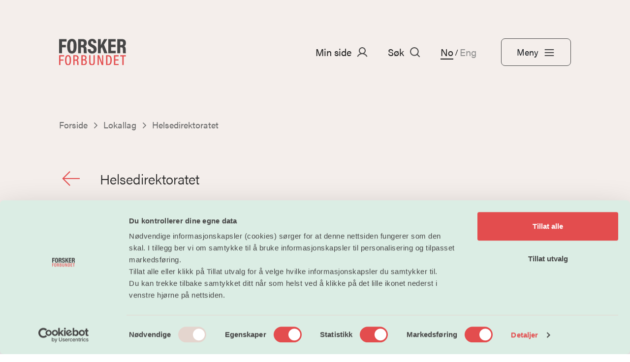

--- FILE ---
content_type: text/html;charset=utf-8
request_url: https://www.forskerforbundet.no/lokallag/helsedirektoratet
body_size: 29986
content:
<!DOCTYPE html>
<html xmlns="http://www.w3.org/1999/xhtml" xml:lang="no" lang="no" prefix="og: http://ogp.me/ns# article: http://ogp.me/ns/article#">

<head><script id="Cookiebot" src="https://consent.cookiebot.com/uc.js" data-blockingmode="auto" type="text/javascript" data-culture="no" data-cbid="5a34af35-b383-4d3e-b8f4-c5fd32ac3645">
		</script>
        <meta charset="UTF-8">
        <meta name="viewport" content="width=device-width, initial-scale=1.0">
        <meta http-equiv="X-UA-Compatible" content="ie=edge">
        <meta name="format-detection" content="telephone=no">
        <meta http-equiv="X-UA-Compatible" content="IE=edge">

        <link rel="apple-touch-icon" sizes="57x57" href="/_/asset/no.seeds.forskerforbundet:0000019bc7cc1f50/images/favicon/apple-icon-57x57.png">
        <link rel="apple-touch-icon" sizes="60x60" href="/_/asset/no.seeds.forskerforbundet:0000019bc7cc1f50/images/favicon/apple-icon-60x60.png">
        <link rel="apple-touch-icon" sizes="72x72" href="/_/asset/no.seeds.forskerforbundet:0000019bc7cc1f50/images/favicon/apple-icon-72x72.png">
        <link rel="apple-touch-icon" sizes="76x76" href="/_/asset/no.seeds.forskerforbundet:0000019bc7cc1f50/images/favicon/apple-icon-76x76.png">
        <link rel="apple-touch-icon" sizes="114x114" href="/_/asset/no.seeds.forskerforbundet:0000019bc7cc1f50/images/favicon/apple-icon-114x114.png">
        <link rel="apple-touch-icon" sizes="120x120" href="/_/asset/no.seeds.forskerforbundet:0000019bc7cc1f50/images/favicon/apple-icon-120x120.png">
        <link rel="apple-touch-icon" sizes="144x144" href="/_/asset/no.seeds.forskerforbundet:0000019bc7cc1f50/images/favicon/apple-icon-144x144.png">
        <link rel="apple-touch-icon" sizes="152x152" href="/_/asset/no.seeds.forskerforbundet:0000019bc7cc1f50/images/favicon/apple-icon-152x152.png">
        <link rel="apple-touch-icon" sizes="180x180" href="/_/asset/no.seeds.forskerforbundet:0000019bc7cc1f50/images/favicon/apple-icon-180x180.png">
        <link rel="icon" type="image/png" sizes="192x192" href="/_/asset/no.seeds.forskerforbundet:0000019bc7cc1f50/images/favicon/android-icon-192x192.png">
        <link rel="icon" type="image/png" sizes="32x32" href="/_/asset/no.seeds.forskerforbundet:0000019bc7cc1f50/images/favicon/favicon-32x32.png">
        <link rel="icon" type="image/png" sizes="96x96" href="/_/asset/no.seeds.forskerforbundet:0000019bc7cc1f50/images/favicon/favicon-96x96.png">
        <link rel="icon" type="image/png" sizes="16x16" href="/_/asset/no.seeds.forskerforbundet:0000019bc7cc1f50/images/favicon/favicon-16x16.png">
        <link rel="manifest" href="/_/asset/no.seeds.forskerforbundet:0000019bc7cc1f50/images/favicon/manifest.json">
        <meta name="msapplication-TileColor" content="#ffffff">
        <meta name="msapplication-TileImage" content="/_/asset/no.seeds.forskerforbundet:0000019bc7cc1f50/images/favicon/ms-icon-144x144.png">
        <meta name="theme-color" content="#ffffff">


        <title>Helsedirektoratet</title>

        <!-- share-button meta-tags -->
        
            <meta name="title" property="og:title" content="Helsedirektoratet">
            
            
        

        <link rel="stylesheet" href="https://use.typekit.net/gqi8tvw.css">
        <link href="/_/asset/no.seeds.forskerforbundet:0000019bc7cc1f50/libs/rangeslider.js/dist/rangeslider.css" rel="stylesheet" type="text/css">
        <link href="/_/asset/no.seeds.forskerforbundet:0000019bc7cc1f50/libs/vanillajs-datepicker/dist/css/datepicker.min.css" rel="stylesheet" type="text/css">
        <link href="/_/asset/no.seeds.forskerforbundet:0000019bc7cc1f50/css/styles.min.css" rel="stylesheet" type="text/css">

<!-- Seeds Consulting -->
  <script>
    var _paq = window._paq = window._paq || [];
    /* tracker methods like "setCustomDimension" should be called before "trackPageView" */
    _paq.push(['trackPageView']);
    _paq.push(['enableLinkTracking']);
    (function() {
      var u="//forskerforbundet.stats.seeds.no/";
      _paq.push(['setTrackerUrl', u+'matomo.php']);
      _paq.push(['setSiteId', '38']);
      var d=document, g=d.createElement('script'), s=d.getElementsByTagName('script')[0];
      g.async=true; g.src=u+'matomo.js'; s.parentNode.insertBefore(g,s);
    })();
  </script>
  <!-- End Seeds Consulting Code -->
  <!-- Seeds Consulting Tag Manager -->
  <script>
    var _mtm = window._mtm = window._mtm || [];
    _mtm.push({'mtm.startTime': (new Date().getTime()), 'event': 'mtm.Start'});
    var d=document, g=d.createElement('script'), s=d.getElementsByTagName('script')[0];
    g.async=true; g.src='https://stats.forskerforbundet.no/js/container_YRxBBg4Y.js'; s.parentNode.insertBefore(g,s);
  </script>
  <!-- End Seeds Consulting Tag Manager --><meta name="google-site-verification" content="4kqfAolFHcPgEcbPTeBgBjIXbazyX5NNtj6ebzo3GAM">
<meta name="description">

<meta property="og:title" content="Helsedirektoratet">
<meta property="og:description">
<meta property="og:site_name" content="Forskerforbundet">


<meta property="og:url" content="https://www.forskerforbundet.no/lokallag/helsedirektoratet">

<meta property="og:type" content="article">
<meta property="og:locale" content="no">



<meta property="article:modified_time" content="2022-11-03T13:24:19.566Z">
<meta property="article:published_time" content="2022-11-03T13:24:19.566Z"><link rel="alternate" type="application/rss+xml" title="rss-feed-nyheter/" href="https://www.forskerforbundet.no/rss-feed-nyheter" /></head>

<body>

    
        <header class="site-header site-header--coloured" data-logout-url="/_/idprovider/members/logout" data-logged-in-user="false" data-login-page-url="https://www.forskerforbundet.no/login" data-login-my-page-url="https://www.forskerforbundet.no/min-side">
  <div class="container">
    <div class="site-header__content">
      <figure class="site-logo">
        <a href="https://www.forskerforbundet.no/">
          
    <img alt="Forskerforbundet Logo"
        src="https://www.forskerforbundet.no/lokallag/helsedirektoratet/_/image/167aed0e-c8d9-4a21-972e-f7b2e3697ae1:74222aadc3d22509544116a8ed1d750ce57d6b00/-1-1/logo-for.svg"
        title="logo-for"
    >
    

        </a>
      </figure>
      <ul class="desktop-nav">
        <!-- If the user is logged in, add class "user--logged-in" -->
        <li id="header-login" class="user">
          <button class="open__popup-menu">
            <span class="text open__popup-menu">Min side</span>
            <span class="icon icon--user-24"></span>
            <!-- If the user is logged in, add class "open__popup-menu" -->
            <span class="user-avatar avatar-color"></span>
          </button>
          <ul class="popup-menu">
            <li><a href="https://www.forskerforbundet.no/min-side">Min side</a></li>
            
            
            <li class="popup-menu-logout">
              <button id="logout" class="arrow-link arrow-link--animation-right btn-logout">Logg ut<span class="icon icon--signout-16-red"></span></button>
            </li>
          </ul>
        </li>


        <li class="search">
          <button>
            <span class="text">Søk</span>
            <span class="icon icon--search-24"></span>
          </button>
        </li>
        <li class="language">
          <!-- add class "active" to the current language -->
          <a href="https://www.forskerforbundet.no/lokallag/helsedirektoratet" class="active">No</a><span>/</span><a href="https://www.forskerforbundet.no:443/en/local-branches/helsedirektoratet" class="">Eng</a>
        </li>
      </ul>
      <button class="btn btn--primary btn--icon-right site-header__btn-menu" aria-expanded="false">
        Meny
        <span class="icon icon--list-24"></span>
      </button>
      <button class="btn btn--primary btn--icon-right close-search" aria-expanded="false">
        Søk
        <span class="icon icon--x-24-black"></span>
      </button>
    </div>
  </div>

  <div class="site-header__menu">
    <div class="overflow-wrapper">
      <div class="container">
        <div class="row">
          <ul class="col-12 mobile-nav">
            <li class="search">
              <a href="https://www.forskerforbundet.no/sok">
                <span class="text">Søk</span>
                <span class="icon icon--search-24"></span>
              </a>
            </li>
            <li class="language">
              <!-- add class "active" to the current language -->
              <a href="https://www.forskerforbundet.no/lokallag/helsedirektoratet" class="active">No</a><span>/</span><a href="https://www.forskerforbundet.no:443/en/local-branches/helsedirektoratet" class="">Eng</a>
            </li>
          </ul>

          <div class="col-12 user-nav">
            <div class="wrapper">
              <div class="user-nav__name">
                <p></p>
                <span class="user-avatar open__popup-menu avatar-color"></span>
              </div>
              <div class="link-list">
                <ul>
                  <li>
                    <a href="https://www.forskerforbundet.no/min-side" class="arrow-link arrow-link--animation-right">
                      <p class="title title--h5">Min side</p>
                      <span class="icon icon--arrow-right-32-red"></span>
                    </a>
                  </li>
                  
                  
                </ul>
              </div>
              <button id="logout-mobile" class="arrow-link btn-logout">Logg ut<span class="icon icon--signout-24-red"></span></button>
            </div>
          </div>

          <div class="col-12 button-wrapper">
            <button class="btn btn--primary btn--md btn--icon-right btn--user" id="header-login-mobile">
              <span class="text">Min side</span>
              <span class="icon icon--user-24"></span>
            </button>
            <a href="https://www.forskerforbundet.no/bli-medlem" class="btn btn--secondary btn--lg btn--icon-right btn--become-member">
              Bli medlem
              <span class="icon icon--arrow-right-32-white"></span>
            </a>
          </div>

          <div class="col-lg-5 col-md-6 link-list__col">
            <div class="link-list">
              <ul>
                <li>
                  <a href="https://www.forskerforbundet.no/lonn-og-tariffavtaler" class="arrow-link arrow-link--animation-right">
                    <div class="text-wrapper">
                      <h4 class="title title--h5">Lønn og tariffavtaler</h4>
                    </div>
                    <span class="icon icon--arrow-right-48-red"></span>
                  </a>
                </li>
                <li>
                  <a href="https://www.forskerforbundet.no/arbeidsvilkar" class="arrow-link arrow-link--animation-right">
                    <div class="text-wrapper">
                      <h4 class="title title--h5">Arbeidsvilkår</h4>
                    </div>
                    <span class="icon icon--arrow-right-48-red"></span>
                  </a>
                </li>
                <li>
                  <a href="https://www.forskerforbundet.no/var-politikk" class="arrow-link arrow-link--animation-right">
                    <div class="text-wrapper">
                      <h4 class="title title--h5">Vår politikk</h4>
                    </div>
                    <span class="icon icon--arrow-right-48-red"></span>
                  </a>
                </li>
                <li>
                  <a href="https://www.forskerforbundet.no/nyheter" class="arrow-link arrow-link--animation-right">
                    <div class="text-wrapper">
                      <h4 class="title title--h5">Nyheter</h4>
                    </div>
                    <span class="icon icon--arrow-right-48-red"></span>
                  </a>
                </li>
              </ul>
            </div>
          </div>
          <div class="col-lg-5 offset-lg-1 col-md-6 link-list__col">
            <nav class="link-list">
              <ul>
                <li>
                  <a href="https://www.forskerforbundet.no/om-forskerforbundet" class="arrow-link arrow-link--animation-right">
                    <div class="text-wrapper">
                      <h4 class="title title--h5">Om Forskerforbundet</h4>
                    </div>
                    <span class="icon icon--arrow-right-48-red"></span>
                  </a>
                </li>
                <li>
                  <a href="https://www.forskerforbundet.no/kurs" class="arrow-link arrow-link--animation-right">
                    <div class="text-wrapper">
                      <h4 class="title title--h5">Kurs og arrangementer</h4>
                    </div>
                    <span class="icon icon--arrow-right-48-red"></span>
                  </a>
                </li>
                <li>
                  <a href="https://www.forskerforbundet.no/kontakt-oss" class="arrow-link arrow-link--animation-right">
                    <div class="text-wrapper">
                      <h4 class="title title--h5">Kontakt oss</h4>
                    </div>
                    <span class="icon icon--arrow-right-48-red"></span>
                  </a>
                </li>
                <li>
                  <a href="https://www.forskerforbundet.no/kontakt-oss/pressekontakt" class="arrow-link arrow-link--animation-right">
                    <div class="text-wrapper">
                      <h4 class="title title--h5">Pressekontakt</h4>
                    </div>
                    <span class="icon icon--arrow-right-48-red"></span>
                  </a>
                </li>
              </ul>
            </nav>
          </div>
        </div>
      </div>
    </div>
  </div>

  <div class="site-header__search">
    <div class="container">
      <div class="row">
        <div class="col-md-8 offset-md-2">
          <form action=https://www.forskerforbundet.no/sok>
            <button class="icon icon--search-24"></button>
            <input type="text" name="sok" aria-label="Søk" placeholder="Søk etter det du ønsker her">
            <div class="button-wrapper">
              <input type="submit" class="btn btn--secondary btn--lg" value="Søk">
            </div>
          </form>
        </div>
      </div>
    </div>
  </div>

</header>

    

    <div class="" data-portal-region="main">
        
            <main data-portal-component-type="layout" class="page">

  <header class="association-header association-header--warm-40">
    <div class="container">
      <div class="row">
        <div class="col-12">
          <!-- breadcrumbs -->
          

  <div class="breadcrumbs__wrapper">
    <ol class="breadcrumbs" itemscope itemtype="https://schema.org/BreadcrumbList">
      <li itemprop="itemListElement" itemscope itemtype="https://schema.org/ListItem">
        <a itemprop="item" href="/">
          <span itemprop="name">Forside</span>
        </a>
        <meta itemprop="position" content="1">
      </li>
      <li itemprop="itemListElement" itemscope itemtype="https://schema.org/ListItem">
        <a itemprop="item" href="/lokallag">
          <span itemprop="name">Lokallag</span>
        </a>
        <meta itemprop="position" content="2">
      </li>
      <li itemprop="itemListElement" itemscope itemtype="https://schema.org/ListItem">
        <a itemprop="item" href="/lokallag/helsedirektoratet">
          <span itemprop="name">Helsedirektoratet</span>
        </a>
        <meta itemprop="position" content="3">
      </li>
    </ol>
  </div>



          <a href="/lokallag" class="arrow-link arrow-link--a arrow-link--icon-left arrow-link--animation-left">
            <span class="icon icon--arrow-left-48-red"></span>
            Helsedirektoratet
          </a>
        </div>
      </div>
    </div>
  </header>

  <header class="association-article-header">
    <div class="container">
      <div class="row">
        <div class="col-lg-10">
          <h1 class="title title--h1">Forskerforbundet ved Helsedirektoratet</h1>
        </div>
      </div>
    </div>
  </header>

  <article class="part-contact-card">
    <div class="container">
      <div class="row">
        <div class="col-12">
          <div class="part-contact-card__content">
            <!-- Part header -->
            <header class="part-contact-card__header">
              <h2>Kontaktperson</h2>
            </header>
            <!-- Part card -->
            <div class="row">
              <div class="col-sm-6 part-contact-card__card">
                
                <div class="text">
                  <h5 class="name">Bjørnar Alexander Andreassen</h5>
                  
                  <div class="info">
                    <h6>Telefon</h6>
                    <p>97686587</p>
                  </div>
                  <div class="info">
                    <h6>E-post</h6>
                    <p><a href="mailto:Bjornar.Alexander.Andreassen@helsedir.no">Bjornar.Alexander.Andreassen@helsedir.no</a></p>
                  </div>
                </div>
              </div>
            </div>
          </div>
        </div>
      </div>
    </div>
  </article>

  <article class="part-contact-card">
    <div class="container">
      <div class="row">
        <div class="col-12">
          <div class="part-contact-card__content">
            <!-- Part header -->
            <header class="part-contact-card__header">
              <h2>Styret</h2>
            </header>
            <!-- Part card -->
            <div class="row">
              <div class="col-sm-6 part-contact-card__card">
                
                <div class="text">
                  <h5 class="name">Bjørnar Alexander Andreassen</h5>
                  
                    <div class="info">
                      <p>Leder</p>
                    </div>
                  
                  <div class="info">
                    <h6>Telefon</h6>
                    <p>97686587</p>
                  </div>
                  <div class="info">
                    <h6>E-post</h6>
                    <p><a href="mailto:Bjornar.Alexander.Andreassen@helsedir.no">Bjornar.Alexander.Andreassen@helsedir.no</a></p>
                  </div>
                </div>
              </div>
              <div class="col-sm-6 part-contact-card__card">
                
                <div class="text">
                  <h5 class="name">Heidi Lyshol</h5>
                  
                    <div class="info">
                      <p>Økonomiansvarlig</p>
                    </div>
                  
                    <div class="info">
                      <p>Styremedlem</p>
                    </div>
                  
                  <div class="info">
                    <h6>Telefon</h6>
                    <p>97691623</p>
                  </div>
                  <div class="info">
                    <h6>E-post</h6>
                    <p><a href="mailto:heidi.lyshol@helsedir.no">heidi.lyshol@helsedir.no</a></p>
                  </div>
                </div>
              </div>
              <div class="col-sm-6 part-contact-card__card">
                
                <div class="text">
                  <h5 class="name">Janicke Fischer</h5>
                  
                    <div class="info">
                      <p>Styremedlem</p>
                    </div>
                  
                  <div class="info">
                    <h6>Telefon</h6>
                    <p>97721390</p>
                  </div>
                  <div class="info">
                    <h6>E-post</h6>
                    <p><a href="mailto:jaf@helsedir.no">jaf@helsedir.no</a></p>
                  </div>
                </div>
              </div>
              <div class="col-sm-6 part-contact-card__card">
                
                <div class="text">
                  <h5 class="name">Minna Maria Hernandez</h5>
                  
                    <div class="info">
                      <p>Styremedlem</p>
                    </div>
                  
                  <div class="info">
                    <h6>Telefon</h6>
                    <p>92800761</p>
                  </div>
                  <div class="info">
                    <h6>E-post</h6>
                    <p><a href="mailto:minmakin@hotmail.com">minmakin@hotmail.com</a></p>
                  </div>
                </div>
              </div>
              <div class="col-sm-6 part-contact-card__card">
                
                <div class="text">
                  <h5 class="name">Janne Strandrud</h5>
                  
                    <div class="info">
                      <p>Styremedlem</p>
                    </div>
                  
                  <div class="info">
                    <h6>Telefon</h6>
                    <p>40047106</p>
                  </div>
                  <div class="info">
                    <h6>E-post</h6>
                    <p><a href="mailto:janne.strandrud@helsedir.no">janne.strandrud@helsedir.no</a></p>
                  </div>
                </div>
              </div>
              <div class="col-sm-6 part-contact-card__card">
                
                <div class="text">
                  <h5 class="name">Vibeke Thrane</h5>
                  
                    <div class="info">
                      <p>Styremedlem</p>
                    </div>
                  
                  <div class="info">
                    <h6>Telefon</h6>
                    <p>41271086</p>
                  </div>
                  <div class="info">
                    <h6>E-post</h6>
                    <p><a href="mailto:Vibeke.Thrane@helsedir.no">Vibeke.Thrane@helsedir.no</a></p>
                  </div>
                </div>
              </div>
            </div>
          </div>
        </div>
      </div>
    </div>
  </article>
</main>

        
    </div>

    <div class="scroll-top-arrow">
    <button onclick="window.scrollTo({top: 0, behavior: 'smooth'});" aria-label="Scroll to top">
        <span class="icon icon--arrow-up-32-red"></span>
    </button>
</div>


    
        <footer class="footer">
    <div class="container">
        <div class="row">
            <div class="col-md-12">
                <div class="col-md-2">
                    <figure class="logo">
                        <a href="https://www.forskerforbundet.no/">
                            
    <img alt="Forskerforbundet"
        src="https://www.forskerforbundet.no/lokallag/helsedirektoratet/_/image/44c339dc-dc83-4fa0-8bf0-8c3d5028cf8e:10fd1bc9294b9c041cde095ef090d8c21e1e6ab4/-1-1/logo-for-white.svg"
        title="logo-for-white"
    >
    

                        </a>
                    </figure>
                </div>
            </div>
            <div class="col-md-4">
                <div class="footer__link-list">
                    <ul>
                        <li>
                            <a href="https://www.forskerforbundet.no/lonn-og-tariffavtaler" class="arrow-link arrow-link--animation-right">
                                Lønn og tariffavtaler
                                <span class="icon icon--arrow-right-32-white"></span>
                            </a>
                        </li>
                        <li>
                            <a href="https://www.forskerforbundet.no/arbeidsvilkar" class="arrow-link arrow-link--animation-right">
                                Arbeidsvilkår
                                <span class="icon icon--arrow-right-32-white"></span>
                            </a>
                        </li>
                        <li>
                            <a href="https://www.forskerforbundet.no/var-politikk" class="arrow-link arrow-link--animation-right">
                                Vår politikk
                                <span class="icon icon--arrow-right-32-white"></span>
                            </a>
                        </li>
                        <li>
                            <a href="https://www.forskerforbundet.no/om-forskerforbundet" class="arrow-link arrow-link--animation-right">
                                Om oss
                                <span class="icon icon--arrow-right-32-white"></span>
                            </a>
                        </li>
                        <li>
                            <a href="https://www.forskerforbundet.no/bli-medlem" class="arrow-link arrow-link--animation-right">
                                Bli medlem
                                <span class="icon icon--arrow-right-32-white"></span>
                            </a>
                        </li>
                    </ul>
                </div>
            </div>

            <div class="col-md-4 col-xl-3 offset-lg-1 offset-xl-2">
                <div class="footer__info">
                    <div class="footer__info--item">
                        <h6>Besøksadresse</h6>
                        <p>Tullins gate 2<br>0166 Oslo</p>
                    </div>
                    <div class="footer__info--item">
                        <h6>Postadresse</h6>
                        <p>Forskerforbundet<br>Postboks 1025 Sentrum <br>0104 Oslo</p>
                    </div>
                    <div class="footer__info--item">
                        <h6>Organisasjonsnummer</h6>
                        <p>971 422 505</p>
                    </div>
                    <div class="copyright copyright--desktop">
                        <p>&copy;<script>document.write(new Date().getFullYear())</script> Forskerforbundet</p>
                    </div>
                </div>
            </div>

            <div class="col-md-4 col-lg-3">
                <div class="footer__contact">
                    <div class="footer__contact--item email">
                        <h6>E-post</h6>
                        <p><a href="mailto:post@forskerforbundet.no" class="footer-email">post@forskerforbundet.no</a></p>
                    </div>
                    <div class="footer__contact--item">
                        <h6>Tlf. sentralbord</h6>
                        <p>21 02 34 00</p>
                    </div>
                    <div class="footer__contact--links">
                        <a href="https://www.forskerforbundet.no/kontakt-oss" class="arrow-link arrow-link--animation-right">
                            Kontakt oss
                            <span class="icon icon--arrow-right-32-white"></span>
                        </a><a href="https://www.forskerforbundet.no/kontakt-oss/pressekontakt" class="arrow-link arrow-link--animation-right">
                            Pressekontakt
                            <span class="icon icon--arrow-right-32-white"></span>
                        </a>
                    </div>
                    <div class="footer__contact--social">
                        <a href="https://facebook.com/forskerforbundet" target="_blank" rel="noopener"><img src="https://www.forskerforbundet.no/_/asset/no.seeds.forskerforbundet:0000019bc7cc1f50/images/icons/social/facebook.svg" alt="Facebook"></a><a href="https://instagram.com/forskerforbund" target="_blank" rel="noopener"><img src="https://www.forskerforbundet.no/_/asset/no.seeds.forskerforbundet:0000019bc7cc1f50/images/icons/social/instagram.svg" alt="Instagram"></a><a href="https://linkedin.com/company/forskerforbundet" target="_blank" rel="noopener"><img src="https://www.forskerforbundet.no/_/asset/no.seeds.forskerforbundet:0000019bc7cc1f50/images/icons/social/linkedin.svg" alt="Linkedin"></a><a href="https://bsky.app/profile/forsker.bsky.social" target="_blank" rel="noopener"><img src="https://www.forskerforbundet.no/_/asset/no.seeds.forskerforbundet:0000019bc7cc1f50/images/icons/social/bluesky.svg" alt="Bluesky"></a>
                    </div>
                    <div class="privacy privacy--desktop">
                        <a href="https://www.forskerforbundet.no/kontakt-oss/personvernerklaring">Personvern</a>
                    </div>
                    <div class="privacy privacy--mobile">
                        <a href="https://www.forskerforbundet.no/kontakt-oss/personvernerklaring">Personvern</a>
                    </div>
                    <div class="copyright copyright--mobile">
                        <p>&copy;<script>document.write(new Date().getFullYear())</script> Forskerforbundet</p>
                    </div>
                </div>
            </div>
        </div>
    </div>
</footer>

    


    <!-- Footer assets -->
    <script src="/_/asset/no.seeds.forskerforbundet:0000019bc7cc1f50/libs/jquery/dist/jquery.min.js"></script>
    <script src="/_/asset/no.seeds.forskerforbundet:0000019bc7cc1f50/js-src/global/jquery-cookie.js" ></script>
    <script src="/_/asset/no.seeds.forskerforbundet:0000019bc7cc1f50/libs/bootstrap/dist/js/bootstrap.min.js"></script>
    <script src="/_/asset/no.seeds.forskerforbundet:0000019bc7cc1f50/libs/slick-carousel/slick/slick.min.js"></script>
    <script src="/_/asset/no.seeds.forskerforbundet:0000019bc7cc1f50/libs/rangeslider.js/dist/rangeslider.min.js"></script>
    <script src="/_/asset/no.seeds.forskerforbundet:0000019bc7cc1f50/libs/imask/dist/imask.min.js"></script>

    <!-- app.js -->
    <script src="/_/asset/no.seeds.forskerforbundet:0000019bc7cc1f50/js/app.min.js" ></script>
<script src="/_/asset/no.seeds.forskerforbundet:0000019bc7cc1f50/js/site-header.min.js" ></script><script src="/_/asset/no.seeds.forskerforbundet:0000019bc7cc1f50/js/scroll-to-top-button.min.js" ></script><script src="/_/asset/no.seeds.forskerforbundet:0000019bc7cc1f50/js/search-drawer.min.js" ></script><script src="/_/asset/no.seeds.forskerforbundet:0000019bc7cc1f50/js/login-handler.min.js" ></script><script src="/_/asset/no.seeds.forskerforbundet:0000019bc7cc1f50/js/popup-menu.min.js" ></script><script src="/_/asset/no.seeds.forskerforbundet:0000019bc7cc1f50/js/avatar.min.js" ></script><script src="/_/asset/no.seeds.forskerforbundet:0000019bc7cc1f50/js/share-button.min.js" ></script></body>

</html>


--- FILE ---
content_type: application/javascript
request_url: https://www.forskerforbundet.no/_/asset/no.seeds.forskerforbundet:0000019bc7cc1f50/js/login-handler.min.js
body_size: 1628
content:
"use strict";function createListeners(){$("#login").on("click",function(){login()}),$("#form-login").on("keydown",function(e){13===e.keyCode&&login()}),$("#send-email").on("click",function(){sendEmailToResetPassword()}),$("#send-email-reset-password").on("keydown",function(e){13===e.keyCode&&sendEmailToResetPassword()}),$("#new-password").on("click",function(){resetPassword()}),$("#new-password-form").on("keydown",function(e){13===e.keyCode&&resetPassword()}),$("#sms").on("click",function(){loginSMS()}),$("#form-sms").on("keydown",function(e){13===e.keyCode&&loginSMS()})}$(document).ready(function(){createListeners(),handleLoginFromCourseLogin(),setMessageAfterTryResetPassword(),setMessageAfterNoPermission(),headerSectionHandler(),requestNewSMS(),requestNewEmail(),logout(),showPassword(),SMSInputHandler()}),$(document).on("keydown","form",function(e){if($(".login-page").length)return"Enter"!=e.key});var strings=$(".login-page").data("strings");function handleLoginFromCourseLogin(){new URLSearchParams(window.location.search).has("getOtp")&&($("#form-login-message-error").addClass("login-card__alert--hide"),$("#form-login").hide(),$("#form-login-button").hide(),$("#form-login input[name=email]").val($.cookie("login-from-course")),$("#form-login input[name=password]").val($.cookie("password-from-course")),$.removeCookie("login-from-course"),$.removeCookie("password-from-course"),$("#form-sms").removeAttr("style"),$("#form-sms-button").removeAttr("style"),$("#form-sms-btn-resend-sms").removeAttr("style"))}function headerSectionHandler(){$("#header-login").on("click",function(){if(!$(".site-header").data("logged-in-user")){var e=$(".site-header").data("login-page-url");window.location.href=e}}),$("#header-login-mobile").on("click",function(){if(!$(".site-header").data("logged-in-user")){var e=$(".site-header").data("login-page-url");window.location.href=e}})}function login(){var e=document.getElementById("form-login"),r=new FormData(e),o=r.get("email"),s=r.get("password");if($("#form-login-message-error").addClass("login-card__alert--hide"),$("#form-login-message-error").removeClass("login-card__alert--blue"),!o||!s||!validateEmail(o))return $("#form-login-message-error").removeClass("login-card__alert--hide"),$("#form-login-message-error").removeClass("login-card__alert--blue"),void $("#form-login-message-error p").text(strings.wrongUserPassword);toggleLoading();var a=$(".login-page").data("login-url");$.ajax({type:"POST",url:a,data:{returnUrl:get401ReturnUrl(),user:o,password:s},dataType:"json",encode:!0,success:function(e){if(e.getOtp&&$(".course-login-page").length){$.cookie("login-from-course",o,{expires:1,path:"/"}),$.cookie("password-from-course",s,{expires:1,path:"/"});var r=$(".course-login-page").data("login-page"),a=getRedirectTo(),t="".concat(r,"?getOtp=true");a&&(t+="&redirectTo=".concat(a)),window.location.href=t}if(e.getOtp&&($("#form-login-message-error").addClass("login-card__alert--hide"),$("#form-login").hide(),$("#form-login-button").hide(),$("#form-sms").removeAttr("style"),$("#form-sms-button").removeAttr("style"),$("#form-sms-btn-resend-sms").removeAttr("style"),$("#form-sms-btn-send-email").removeAttr("style"),$("#form-sms .login-instruction").text(e.message),e.queueMessage?($("#form-sms-message-error").removeClass("login-card__alert--hide"),$("#form-sms-message-error p").text(e.queueMessage)):$("#form-sms-message-error").addClass("login-card__alert--hide")),e&&e.redirect){var n=getRedirectTo();window.location.href=n||e.redirect}toggleLoading()},error:function(e){var r=e&&e.responseJSON,o=r&&r.message;o&&($("#form-login-message-error").removeClass("login-card__alert--hide"),String(o).startsWith("<p>")?$("#form-login-message-error p").replaceWith(o):$("#form-login-message-error p").text(o)),toggleLoading()}})}function loginSMS(){$("#form-sms-message-error").removeClass("login-card__alert--blue");for(var e=new URLSearchParams(window.location.search),r=e.has("np")?document.getElementById("new-password-form"):document.getElementById("form-login"),o=new FormData(r),s=document.getElementById("form-sms"),a=new FormData(s),t=o.get("email"),n=e.get("np"),i=o.get("password"),l="",g=0;g<6;g++)l+=a.get("n".concat(g));if(6!==l.length||t&&!validateEmail(t)||!t&&!n||!i)return $("#form-sms-message-error p").text(strings.loginFailed2),void $("#form-sms-message-error").removeClass("login-card__alert--hide");toggleLoading();var m=a.get("timeOut30Days"),d=$(".login-page").data("login-url");$.ajax({type:"POST",url:d,data:{returnUrl:get401ReturnUrl(),user:t,hashId:n,password:i,timeOut30Days:m,providedOtpCode:l},dataType:"json",encode:!0,success:function(e){var r=e&&e.hashId;if(r&&$.cookie("login-cookie",r,{expires:30,path:"/"}),e&&e.redirect){var o=getRedirectTo();window.location.href=o||e.redirect}},error:function(e){var r=e&&e.responseJSON,o=r&&r.message;o&&($("#form-sms-message-error").removeClass("login-card__alert--hide"),$("#form-sms-message-error p").text(o)),toggleLoading()}})}function requestNewSMS(){var e=new URLSearchParams(window.location.search);$("#form-sms-btn-resend-sms").on("click",function(){var r=e.has("np")?document.getElementById("new-password-form"):document.getElementById("form-login"),o=new FormData(r).get("email");if(!o||!validateEmail(o))return $("#form-sms-message-error p").text(strings.loginFailed2),void $("#form-sms-message-error").removeClass("login-card__alert--hide");toggleLoading();var s=$(".login-page").data("id-provider-post-url");$.ajax({type:"POST",url:s,data:{user:o,action:"requestNewSMS"},dataType:"json",encode:!0,success:function(e){var r=e&&e.message,o=e&&e.queueMessage,s=e&&e.loginInstructionMessage;o?($("#form-sms-message-error").removeClass("login-card__alert--hide"),$("#form-sms-message-error p").text(o)):r&&($("#form-sms-message-error").removeClass("login-card__alert--hide"),$("#form-sms-message-error").addClass("login-card__alert--blue"),$("#form-sms-message-error p").text(r)),s&&$(".login-instruction").text(s),toggleLoading()},error:function(e){var r=e&&e.responseJSON,o=r&&r.message;o&&($("#form-sms-message-error").removeClass("login-card__alert--hide"),$("#form-sms-message-error").removeClass("login-card__alert--blue"),$("#form-sms-message-error p").text(o)),toggleLoading()}})})}function requestNewEmail(){var e=new URLSearchParams(window.location.search);$("#form-sms-btn-send-email").on("click",function(){var r=e.has("np")?document.getElementById("new-password-form"):document.getElementById("form-login"),o=new FormData(r).get("email");if(!o||!validateEmail(o))return $("#form-sms-message-error p").text(strings.loginFailed2),void $("#form-sms-message-error").removeClass("login-card__alert--hide");toggleLoading();var s=$(".login-page").data("id-provider-post-url");$.ajax({type:"POST",url:s,data:{user:o,action:"requestNewEmail"},dataType:"json",encode:!0,success:function(e){var r=e&&e.message,o=e&&e.loginInstructionMessage;r&&($("#form-sms-message-error").removeClass("login-card__alert--hide"),$("#form-sms-message-error").addClass("login-card__alert--blue"),$("#form-sms-message-error p").text(r)),o&&$(".login-instruction").text(o),toggleLoading()},error:function(e){var r=e&&e.responseJSON,o=r&&r.message;o&&($("#form-sms-message-error").removeClass("login-card__alert--hide"),$("#form-sms-message-error").removeClass("login-card__alert--blue"),$("#form-sms-message-error p").text(o)),toggleLoading()}})})}function logout(){$("#logout, #logout-mobile").on("click",function(){var e=$(".site-header").data("logout-url");$.ajax({type:"POST",url:e,encode:!0,success:function(e){$("#header-login").removeClass("user--logged-in"),$("#header-login").find(".user-avatar").removeClass("open__popup-menu"),$(".site-header").data("logged-in-user",!1),window.location.href=e.redirect},error:function(e){}})})}function sendEmailToResetPassword(){var e=document.getElementById("send-email-reset-password"),r=new FormData(e).get("email");if(!r||!validateEmail(r))return $("#form-sms-message-error p").text(strings.loginFailed2),void $("#form-sms-message-error").removeClass("login-card__alert--hide");toggleLoading();var o=$(".login-page").data("id-provider-post-url");$.ajax({type:"POST",url:o,data:{user:r,action:"sendEmailToResetPassword"},dataType:"json",encode:!0,success:function(e){var r=e&&e.message;r&&($("#change-password-form-message-error").removeClass("login-card__alert--hide"),$("#change-password-form-message-error").addClass("login-card__alert--blue"),$("#change-password-form-message-error p").text(r)),e&&e.redirect&&(window.location.href=e.redirect)},error:function(e){var r=e&&e.responseJSON,o=r&&r.message;o&&($("#change-password-form-message-error").removeClass("login-card__alert--hide"),$("#change-password-form-message-error").removeClass("login-card__alert--blue"),$("#change-password-form-message-error p").text(o)),toggleLoading()}})}function setMessageAfterTryResetPassword(){$(".login-page").data("email-message")&&($("#form-login-message-error p").text(strings.emailMessage),$("#form-login-message-error").removeClass("login-card__alert--hide"),$("#form-login-message-error").addClass("login-card__alert--blue"))}function setMessageAfterNoPermission(){var e=$(".login-page").data("permission-message");e&&($("#form-login-message-error p").text(e),$("#form-login-message-error").removeClass("login-card__alert--hide"))}function resetPassword(){var e=$(".login-page").data("user-hash-id"),r=document.getElementById("new-password-form"),o=new FormData(r),s=o.get("password");if(s!==o.get("confirm-password"))return $("#new-password-form-message-error p").text(strings.newPasswordMatch),void $("#new-password-form-message-error").removeClass("login-card__alert--hide");if(!validatePassword(s))return $("#new-password-form-message-error p").text(strings.newPasswordRules),void $("#new-password-form-message-error").removeClass("login-card__alert--hide");toggleLoading();var a=$(".login-page").data("id-provider-post-url");$.ajax({type:"POST",url:a,data:{userHashId:e,password:s,action:"resetPassword"},dataType:"json",encode:!0,success:function(e){$.cookie("login-cookie",null,{path:"/"}),$("#new-password-form-message-error").addClass("login-card__alert--hide"),$("#form-sms-message-error").addClass("login-card__alert--hide"),$("#new-password-form").hide(),$("#form-new-password-button").hide(),$("#form-sms").removeAttr("style"),$("#form-sms-button").removeAttr("style"),$("#form-sms-btn-resend-sms").removeAttr("style"),$("#form-sms-btn-send-email").removeAttr("style"),$("#form-sms .login-instruction").text(e.message),e.queueMessage?($("#form-sms-message-error").removeClass("login-card__alert--hide"),$("#form-sms-message-error p").text(e.queueMessage)):$("#form-sms-message-error").addClass("login-card__alert--hide"),toggleLoading()},error:function(e){var r=e&&e.responseJSON,o=r&&r.message;o&&($("#new-password-form-message-error").removeClass("login-card__alert--hide"),$("#new-password-form-message-error p").text(o)),toggleLoading()}})}function toggleLoading(){$(".login-page .login-card").toggleClass("login-card--loading"),$(".login-page .sign-up-card").toggleClass("login-card--loading")}function showPassword(){$(".show-password").on("click",function(e){e.preventDefault(),e.stopPropagation(),e.stopImmediatePropagation(),$(this).toggleClass("active"),$(this).hasClass("active")?$(this).siblings("input").attr("type","text"):$(this).siblings("input").attr("type","password")})}function SMSInputHandler(){$(".sms-inputs input").each(function(){var e=$(this);e.on({keydown:function(r){"Backspace"!==r.key&&"Delete"!==r.key||(r.preventDefault(),r.stopPropagation(),""===e.val()?e.prev("input").focus().val(""):e.val(""))},keypress:function(r){if(r.key>=0&&r.key<=9){r.preventDefault(),r.stopPropagation(),r=r||event;var o=String.fromCharCode(r.keyCode);e.val(o),setTimeout(function(){e.next("input").focus()},50)}}})}),$(".sms-inputs input").bind("paste",function(e){var r=e.originalEvent.clipboardData.getData("text").split("");$(".sms-inputs input").each(function(e){$(this).val(r[e])})})}function validatePassword(e){return(/[A-Z]/.test(e)||/[a-z]/.test(e))&&/[0-9]/.test(e)&&e.length>=8}function getRedirectTo(){var e=new URLSearchParams(window.location.search);if(e&&e.has("redirectTo"))return e.get("redirectTo")}function get401ReturnUrl(){var e=new URLSearchParams(window.location.search);if(e&&e.has("returnUrl"))return e.get("returnUrl")}

--- FILE ---
content_type: image/svg+xml
request_url: https://www.forskerforbundet.no/_/asset/no.seeds.forskerforbundet:0000019bc7cc1f50/images/icons/social/linkedin.svg
body_size: -115
content:
<svg width="28" height="28" viewBox="0 0 28 28" fill="none" xmlns="http://www.w3.org/2000/svg">
<path d="M25.9273 0H2.06719C0.924219 0 0 0.902344 0 2.01797V25.9766C0 27.0922 0.924219 28 2.06719 28H25.9273C27.0703 28 28 27.0922 28 25.982V2.01797C28 0.902344 27.0703 0 25.9273 0ZM8.30703 23.8602H4.15078V10.4945H8.30703V23.8602ZM6.22891 8.67344C4.89453 8.67344 3.81719 7.59609 3.81719 6.26719C3.81719 4.93828 4.89453 3.86094 6.22891 3.86094C7.55781 3.86094 8.63516 4.93828 8.63516 6.26719C8.63516 7.59062 7.55781 8.67344 6.22891 8.67344ZM23.8602 23.8602H19.7094V17.3633C19.7094 15.8156 19.682 13.8195 17.5492 13.8195C15.3891 13.8195 15.0609 15.5094 15.0609 17.2539V23.8602H10.9156V10.4945H14.8969V12.3211H14.9516C15.5039 11.2711 16.8602 10.1609 18.8781 10.1609C23.0836 10.1609 23.8602 12.9281 23.8602 16.5266V23.8602Z" fill="white"/>
</svg>


--- FILE ---
content_type: application/javascript
request_url: https://www.forskerforbundet.no/_/asset/no.seeds.forskerforbundet:0000019bc7cc1f50/js/avatar.min.js
body_size: 40
content:
"use strict";function stringToColor(t){var r=0;if(0==t.length)return r;for(var o=0;o<t.length;o++){r=(r<<5)-r+t.charCodeAt(o),r&=r}return["#B19182","#6FAA8F","#A8D1BF","#4DADB8","#E97171","#FDBF6E","#A6BAEA","#8F6F6D","#92A563","#BEC9A1","#FDAF4A"][r.toString().slice(-1)]}function createAvatar(t,r){var o=arguments.length>2&&void 0!==arguments[2]&&arguments[2],a=getUserInitials(r),n=o?$(".user-avatar.avatar-color.open__popup-menu").attr("data-bg-color"):"",c="<div class='comment-block__avatar' style='background-color:"+(n?"#".concat(n):stringToColor(a))+"'>"+a+"</div>";t.prepend(c)}function getUserInitials(t){try{return t.split(" ").length>1?"".concat(t.split(" ")[0].substring(0,1).toUpperCase()).concat(t.split(" ")[1].substring(0,1).toUpperCase()):t.split(" ")[0].substring(0,2).toUpperCase()}catch(t){}}$(document).ready(function(){$(".avatar-color").each(function(){var t=$(this).attr("data-bg-color");$(this).css("background-color",t?"#".concat(t):stringToColor($(this).text()))})});

--- FILE ---
content_type: application/javascript
request_url: https://www.forskerforbundet.no/_/asset/no.seeds.forskerforbundet:0000019bc7cc1f50/js/site-header.min.js
body_size: -77
content:
"use strict";$(document).ready(function(){$(".site-header__btn-menu").on("click",function(){if($(this).attr("aria-expanded","true"===$(this).attr("aria-expanded")?"false":"true"),$(this).toggleClass("active"),$(this).hasClass("active")){$("body").css("padding-top",$(".site-header").height()),$(".site-header").css("max-width",$(".site-header").width());var e=$(window).width();$(window).on("resize",function(){$(this).width()!==e&&(clearTimeout($.data(this,"resizeTimer")),$.data(this,"resizeTimer",setTimeout(function(){e=$(this).width(),$(".site-header").css("max-width","100%")},200)))})}else $("body").css("padding-top",""),$(".site-header").css("max-width","");$(".site-header").toggleClass("open-menu"),$(".site-header__menu").slideToggle("fast").toggleClass("active")}),$(".desktop-nav .search button").on("click",function(){if($(this).attr("aria-expanded","true"===$(this).attr("aria-expanded")?"false":"true"),$(this).addClass("active"),setTimeout(function(){$(".site-header__search input[type=text]").focus()}),$(this).hasClass("active")){$("body").css("padding-top",$(".site-header").height()),$(".site-header").css("max-width",$(".site-header").width());var e=$(window).width();$(window).on("resize",function(){$(this).width()!==e&&(clearTimeout($.data(this,"resizeTimer")),$.data(this,"resizeTimer",setTimeout(function(){e=$(this).width(),$(".site-header").css("max-width","100%")},200)))})}$(".site-header").addClass("open-search"),$(".site-header__search").slideDown("fast").addClass("active"),$(".site-header").removeClass("open-menu"),$(".site-header__menu").slideUp("fast").removeClass("active"),$(".site-header__btn-menu").attr("aria-expanded","false"),$(".site-header__btn-menu").removeClass("active")}),$(".site-header .close-search").on("click",function(){$(".site-header").removeClass("open-search"),$(".site-header__search").slideUp("fast").removeClass("active"),$("body").css("padding-top",""),$(".site-header").css("max-width",""),$(".desktop-nav .search button").removeClass("active"),$(".desktop-nav .search button").attr("aria-expanded","false")})});

--- FILE ---
content_type: image/svg+xml
request_url: https://www.forskerforbundet.no/_/asset/no.seeds.forskerforbundet:0000019bc7cc1f50/images/icons/arrow/left/arrow-left-48-red.svg
body_size: -269
content:
<svg width="48" height="48" viewBox="0 0 48 48" fill="none" xmlns="http://www.w3.org/2000/svg">
<path fill-rule="evenodd" clip-rule="evenodd" d="M20.707 38.2071L21.4141 38.9142L22.8283 37.5L22.1212 36.7929L10.3283 25L40.9141 25L41.9141 25L41.9141 23L40.9141 23L10.3283 23L22.1212 11.2071L22.8283 10.5L21.4141 9.08579L20.707 9.79289L7.20696 23.2929L6.49985 24L7.20696 24.7071L20.707 38.2071Z" fill="#E34D4E"/>
</svg>
